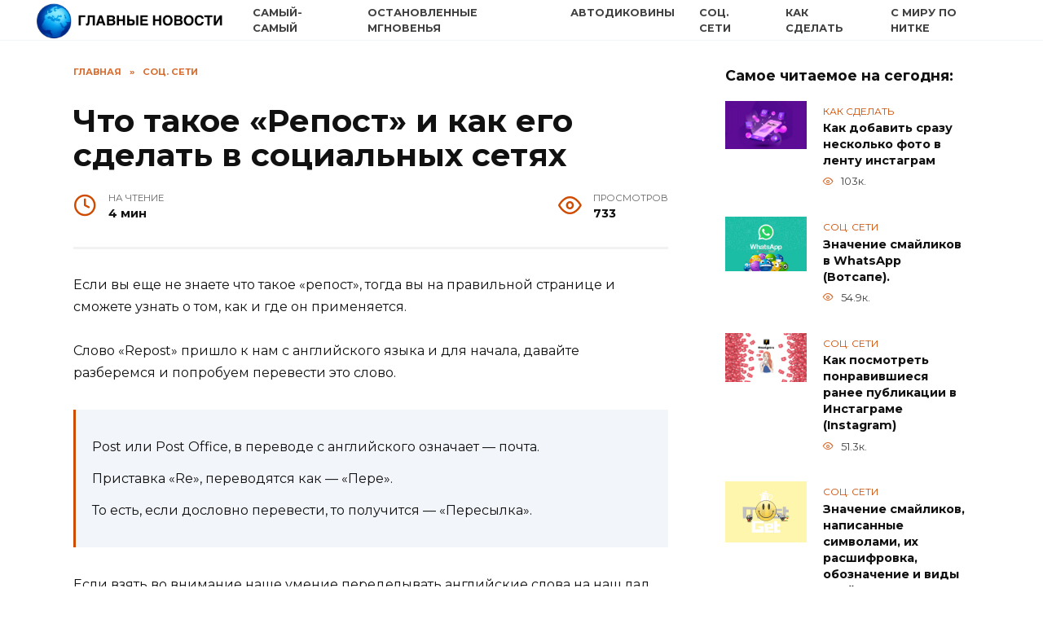

--- FILE ---
content_type: text/html; charset=UTF-8
request_url: https://mustget.ru/chto-takoe-repost-i-kak-ego-sdelat-v-sotsialnyih-setyah-2/
body_size: 14406
content:
<!doctype html>
<html lang="ru-RU">
<head>
	<meta charset="UTF-8">
	<meta name="viewport" content="width=device-width, initial-scale=1">
	<meta name="yandex-verification" content="b8d15d2a61c7a515" />
	<meta name='robots' content='index, follow, max-image-preview:large, max-snippet:-1, max-video-preview:-1' />

	<title>Что такое Репост и как его сделать в социальных сетях.</title>
	<meta name="description" content="Узнайте подробнее о том, что такое &quot;Репост&quot;. Как делается репост в популярных социальных сетях Вконтакте, Одноклассники, Фейсбук, Инстаграм и др." />
	<link rel="canonical" href="https://mustget.ru/chto-takoe-repost-i-kak-ego-sdelat-v-sotsialnyih-setyah-2/" />


<link rel='dns-prefetch' href='//fonts.googleapis.com' />
<style id='wp-img-auto-sizes-contain-inline-css' type='text/css'>
img:is([sizes=auto i],[sizes^="auto," i]){contain-intrinsic-size:3000px 1500px}
/*# sourceURL=wp-img-auto-sizes-contain-inline-css */
</style>
<style id='classic-theme-styles-inline-css' type='text/css'>
/*! This file is auto-generated */
.wp-block-button__link{color:#fff;background-color:#32373c;border-radius:9999px;box-shadow:none;text-decoration:none;padding:calc(.667em + 2px) calc(1.333em + 2px);font-size:1.125em}.wp-block-file__button{background:#32373c;color:#fff;text-decoration:none}
/*# sourceURL=/wp-includes/css/classic-themes.min.css */
</style>
<link rel='stylesheet' id='google-fonts-css' href='https://fonts.googleapis.com/css?family=Montserrat%3A400%2C400i%2C700&#038;subset=cyrillic&#038;display=swap'  media='all' />
<link rel='stylesheet' id='reboot-style-css' href='https://mustget.ru/wp-content/themes/reboot/assets/css/style.min.css'  media='all' />
<script type="text/javascript" src="https://mustget.ru/wp-includes/js/jquery/jquery.min.js" id="jquery-core-js"></script>
<script type="text/javascript" src="https://mustget.ru/wp-includes/js/jquery/jquery-migrate.min.js" id="jquery-migrate-js"></script>
<style>.pseudo-clearfy-link { color: #008acf; cursor: pointer;}.pseudo-clearfy-link:hover { text-decoration: none;}</style><link rel="preload" href="https://mustget.ru/wp-content/themes/reboot/assets/fonts/wpshop-core.ttf" as="font" crossorigin><link rel="prefetch" href="https://mustget.ru/wp-content/uploads/2018/07/chto-takoe-repost-.jpg" as="image" crossorigin>
    <style>.site-logotype{max-width:500px}.site-logotype img{max-height:50px}.scrolltop:before{color:#59d600}.scrolltop:before{content:"\fe3d"}::selection, .card-slider__category, .card-slider-container .swiper-pagination-bullet-active, .post-card--grid .post-card__thumbnail:before, .post-card:not(.post-card--small) .post-card__thumbnail a:before, .post-card:not(.post-card--small) .post-card__category,  .post-box--high .post-box__category span, .post-box--wide .post-box__category span, .page-separator, .pagination .nav-links .page-numbers:not(.dots):not(.current):before, .btn, .btn-primary:hover, .btn-primary:not(:disabled):not(.disabled).active, .btn-primary:not(:disabled):not(.disabled):active, .show>.btn-primary.dropdown-toggle, .comment-respond .form-submit input, .page-links__item:hover{background-color:#ce4b00}.entry-image--big .entry-image__body .post-card__category a, .home-text ul:not([class])>li:before, .home-text ul.wp-block-list>li:before, .page-content ul:not([class])>li:before, .page-content ul.wp-block-list>li:before, .taxonomy-description ul:not([class])>li:before, .taxonomy-description ul.wp-block-list>li:before, .widget-area .widget_categories ul.menu li a:before, .widget-area .widget_categories ul.menu li span:before, .widget-area .widget_categories>ul li a:before, .widget-area .widget_categories>ul li span:before, .widget-area .widget_nav_menu ul.menu li a:before, .widget-area .widget_nav_menu ul.menu li span:before, .widget-area .widget_nav_menu>ul li a:before, .widget-area .widget_nav_menu>ul li span:before, .page-links .page-numbers:not(.dots):not(.current):before, .page-links .post-page-numbers:not(.dots):not(.current):before, .pagination .nav-links .page-numbers:not(.dots):not(.current):before, .pagination .nav-links .post-page-numbers:not(.dots):not(.current):before, .entry-image--full .entry-image__body .post-card__category a, .entry-image--fullscreen .entry-image__body .post-card__category a, .entry-image--wide .entry-image__body .post-card__category a{background-color:#ce4b00}.comment-respond input:focus, select:focus, textarea:focus, .post-card--grid.post-card--thumbnail-no, .post-card--standard:after, .post-card--related.post-card--thumbnail-no:hover, .spoiler-box, .btn-primary, .btn-primary:hover, .btn-primary:not(:disabled):not(.disabled).active, .btn-primary:not(:disabled):not(.disabled):active, .show>.btn-primary.dropdown-toggle, .inp:focus, .entry-tag:focus, .entry-tag:hover, .search-screen .search-form .search-field:focus, .entry-content ul:not([class])>li:before, .entry-content ul.wp-block-list>li:before, .text-content ul:not([class])>li:before, .text-content ul.wp-block-list>li:before, .page-content ul:not([class])>li:before, .page-content ul.wp-block-list>li:before, .taxonomy-description ul:not([class])>li:before, .taxonomy-description ul.wp-block-list>li:before, .entry-content blockquote:not(.wpremark),
        .input:focus, input[type=color]:focus, input[type=date]:focus, input[type=datetime-local]:focus, input[type=datetime]:focus, input[type=email]:focus, input[type=month]:focus, input[type=number]:focus, input[type=password]:focus, input[type=range]:focus, input[type=search]:focus, input[type=tel]:focus, input[type=text]:focus, input[type=time]:focus, input[type=url]:focus, input[type=week]:focus, select:focus, textarea:focus{border-color:#ce4b00 !important}.post-card--small .post-card__category, .post-card__author:before, .post-card__comments:before, .post-card__date:before, .post-card__like:before, .post-card__views:before, .entry-author:before, .entry-date:before, .entry-time:before, .entry-views:before, .entry-comments:before, .entry-content ol:not([class])>li:before, .entry-content ol.wp-block-list>li:before, .text-content ol:not([class])>li:before, .text-content ol.wp-block-list>li:before, .entry-content blockquote:before, .spoiler-box__title:after, .search-icon:hover:before, .search-form .search-submit:hover:before, .star-rating-item.hover,
        .comment-list .bypostauthor>.comment-body .comment-author:after,
        .breadcrumb a, .breadcrumb span,
        .search-screen .search-form .search-submit:before, 
        .star-rating--score-1:not(.hover) .star-rating-item:nth-child(1),
        .star-rating--score-2:not(.hover) .star-rating-item:nth-child(1), .star-rating--score-2:not(.hover) .star-rating-item:nth-child(2),
        .star-rating--score-3:not(.hover) .star-rating-item:nth-child(1), .star-rating--score-3:not(.hover) .star-rating-item:nth-child(2), .star-rating--score-3:not(.hover) .star-rating-item:nth-child(3),
        .star-rating--score-4:not(.hover) .star-rating-item:nth-child(1), .star-rating--score-4:not(.hover) .star-rating-item:nth-child(2), .star-rating--score-4:not(.hover) .star-rating-item:nth-child(3), .star-rating--score-4:not(.hover) .star-rating-item:nth-child(4),
        .star-rating--score-5:not(.hover) .star-rating-item:nth-child(1), .star-rating--score-5:not(.hover) .star-rating-item:nth-child(2), .star-rating--score-5:not(.hover) .star-rating-item:nth-child(3), .star-rating--score-5:not(.hover) .star-rating-item:nth-child(4), .star-rating--score-5:not(.hover) .star-rating-item:nth-child(5){color:#ce4b00}a:hover, a:focus, a:active, .spanlink:hover, .entry-content a:not(.wp-block-button__link):hover, .entry-content a:not(.wp-block-button__link):focus, .entry-content a:not(.wp-block-button__link):active, .top-menu ul li>a:hover, .top-menu ul li>span:hover, .main-navigation ul li a:hover, .main-navigation ul li span:hover, .footer-navigation ul li a:hover, .footer-navigation ul li span:hover, .comment-reply-link:hover, .pseudo-link:hover, .child-categories ul li a:hover{color:#dd8500}.top-menu>ul>li>a:before, .top-menu>ul>li>span:before{background:#dd8500}.child-categories ul li a:hover, .post-box--no-thumb a:hover{border-color:#dd8500}.post-box--card:hover{box-shadow: inset 0 0 0 1px #dd8500}.post-box--card:hover{-webkit-box-shadow: inset 0 0 0 1px #dd8500}.site-title, .site-title a{color:#ce723e}.site-description{color:#3335dd}@media (min-width: 768px){.site-header{background-position:left center}}.main-navigation, .footer-navigation, .footer-navigation .removed-link, .main-navigation .removed-link, .main-navigation ul li>a, .footer-navigation ul li>a{color:#ffffff}.main-navigation, .main-navigation ul li .sub-menu li, .main-navigation ul li.menu-item-has-children:before, .footer-navigation, .footer-navigation ul li .sub-menu li, .footer-navigation ul li.menu-item-has-children:before{background-color:#000000}.site-title, .site-title a{font-size:42px;}.site-description{font-size:18px;}</style>
<link rel="icon" href="https://mustget.ru/wp-content/uploads/2025/10/cropped-favicon-32x32.png" sizes="32x32" />
<link rel="icon" href="https://mustget.ru/wp-content/uploads/2025/10/cropped-favicon-192x192.png" sizes="192x192" />
<link rel="apple-touch-icon" href="https://mustget.ru/wp-content/uploads/2025/10/cropped-favicon-180x180.png" />
<meta name="msapplication-TileImage" content="https://mustget.ru/wp-content/uploads/2025/10/cropped-favicon-270x270.png" />
		<style type="text/css" id="wp-custom-css">
			.site-header {
	height: 50px;
	padding: 0;
}

.site-header .site-header-inner {
height: 100%;
}

.site-header .humburger  {
	margin-top: 10px;
	left: 90%;
}

.top-menu>ul>li>a:before {
	background: transparent;
}

.b-r--before_site_content {
	display: none;
}

.card-slider-container {
	margin: 0;
}

.card-slider__title {
	font-size: 22px;
}

.card-slider__body-inner > div{
	line-height: 1;
}		</style>
		    <style id='global-styles-inline-css' type='text/css'>
:root{--wp--preset--aspect-ratio--square: 1;--wp--preset--aspect-ratio--4-3: 4/3;--wp--preset--aspect-ratio--3-4: 3/4;--wp--preset--aspect-ratio--3-2: 3/2;--wp--preset--aspect-ratio--2-3: 2/3;--wp--preset--aspect-ratio--16-9: 16/9;--wp--preset--aspect-ratio--9-16: 9/16;--wp--preset--color--black: #000000;--wp--preset--color--cyan-bluish-gray: #abb8c3;--wp--preset--color--white: #ffffff;--wp--preset--color--pale-pink: #f78da7;--wp--preset--color--vivid-red: #cf2e2e;--wp--preset--color--luminous-vivid-orange: #ff6900;--wp--preset--color--luminous-vivid-amber: #fcb900;--wp--preset--color--light-green-cyan: #7bdcb5;--wp--preset--color--vivid-green-cyan: #00d084;--wp--preset--color--pale-cyan-blue: #8ed1fc;--wp--preset--color--vivid-cyan-blue: #0693e3;--wp--preset--color--vivid-purple: #9b51e0;--wp--preset--gradient--vivid-cyan-blue-to-vivid-purple: linear-gradient(135deg,rgb(6,147,227) 0%,rgb(155,81,224) 100%);--wp--preset--gradient--light-green-cyan-to-vivid-green-cyan: linear-gradient(135deg,rgb(122,220,180) 0%,rgb(0,208,130) 100%);--wp--preset--gradient--luminous-vivid-amber-to-luminous-vivid-orange: linear-gradient(135deg,rgb(252,185,0) 0%,rgb(255,105,0) 100%);--wp--preset--gradient--luminous-vivid-orange-to-vivid-red: linear-gradient(135deg,rgb(255,105,0) 0%,rgb(207,46,46) 100%);--wp--preset--gradient--very-light-gray-to-cyan-bluish-gray: linear-gradient(135deg,rgb(238,238,238) 0%,rgb(169,184,195) 100%);--wp--preset--gradient--cool-to-warm-spectrum: linear-gradient(135deg,rgb(74,234,220) 0%,rgb(151,120,209) 20%,rgb(207,42,186) 40%,rgb(238,44,130) 60%,rgb(251,105,98) 80%,rgb(254,248,76) 100%);--wp--preset--gradient--blush-light-purple: linear-gradient(135deg,rgb(255,206,236) 0%,rgb(152,150,240) 100%);--wp--preset--gradient--blush-bordeaux: linear-gradient(135deg,rgb(254,205,165) 0%,rgb(254,45,45) 50%,rgb(107,0,62) 100%);--wp--preset--gradient--luminous-dusk: linear-gradient(135deg,rgb(255,203,112) 0%,rgb(199,81,192) 50%,rgb(65,88,208) 100%);--wp--preset--gradient--pale-ocean: linear-gradient(135deg,rgb(255,245,203) 0%,rgb(182,227,212) 50%,rgb(51,167,181) 100%);--wp--preset--gradient--electric-grass: linear-gradient(135deg,rgb(202,248,128) 0%,rgb(113,206,126) 100%);--wp--preset--gradient--midnight: linear-gradient(135deg,rgb(2,3,129) 0%,rgb(40,116,252) 100%);--wp--preset--font-size--small: 19.5px;--wp--preset--font-size--medium: 20px;--wp--preset--font-size--large: 36.5px;--wp--preset--font-size--x-large: 42px;--wp--preset--font-size--normal: 22px;--wp--preset--font-size--huge: 49.5px;--wp--preset--spacing--20: 0.44rem;--wp--preset--spacing--30: 0.67rem;--wp--preset--spacing--40: 1rem;--wp--preset--spacing--50: 1.5rem;--wp--preset--spacing--60: 2.25rem;--wp--preset--spacing--70: 3.38rem;--wp--preset--spacing--80: 5.06rem;--wp--preset--shadow--natural: 6px 6px 9px rgba(0, 0, 0, 0.2);--wp--preset--shadow--deep: 12px 12px 50px rgba(0, 0, 0, 0.4);--wp--preset--shadow--sharp: 6px 6px 0px rgba(0, 0, 0, 0.2);--wp--preset--shadow--outlined: 6px 6px 0px -3px rgb(255, 255, 255), 6px 6px rgb(0, 0, 0);--wp--preset--shadow--crisp: 6px 6px 0px rgb(0, 0, 0);}:where(.is-layout-flex){gap: 0.5em;}:where(.is-layout-grid){gap: 0.5em;}body .is-layout-flex{display: flex;}.is-layout-flex{flex-wrap: wrap;align-items: center;}.is-layout-flex > :is(*, div){margin: 0;}body .is-layout-grid{display: grid;}.is-layout-grid > :is(*, div){margin: 0;}:where(.wp-block-columns.is-layout-flex){gap: 2em;}:where(.wp-block-columns.is-layout-grid){gap: 2em;}:where(.wp-block-post-template.is-layout-flex){gap: 1.25em;}:where(.wp-block-post-template.is-layout-grid){gap: 1.25em;}.has-black-color{color: var(--wp--preset--color--black) !important;}.has-cyan-bluish-gray-color{color: var(--wp--preset--color--cyan-bluish-gray) !important;}.has-white-color{color: var(--wp--preset--color--white) !important;}.has-pale-pink-color{color: var(--wp--preset--color--pale-pink) !important;}.has-vivid-red-color{color: var(--wp--preset--color--vivid-red) !important;}.has-luminous-vivid-orange-color{color: var(--wp--preset--color--luminous-vivid-orange) !important;}.has-luminous-vivid-amber-color{color: var(--wp--preset--color--luminous-vivid-amber) !important;}.has-light-green-cyan-color{color: var(--wp--preset--color--light-green-cyan) !important;}.has-vivid-green-cyan-color{color: var(--wp--preset--color--vivid-green-cyan) !important;}.has-pale-cyan-blue-color{color: var(--wp--preset--color--pale-cyan-blue) !important;}.has-vivid-cyan-blue-color{color: var(--wp--preset--color--vivid-cyan-blue) !important;}.has-vivid-purple-color{color: var(--wp--preset--color--vivid-purple) !important;}.has-black-background-color{background-color: var(--wp--preset--color--black) !important;}.has-cyan-bluish-gray-background-color{background-color: var(--wp--preset--color--cyan-bluish-gray) !important;}.has-white-background-color{background-color: var(--wp--preset--color--white) !important;}.has-pale-pink-background-color{background-color: var(--wp--preset--color--pale-pink) !important;}.has-vivid-red-background-color{background-color: var(--wp--preset--color--vivid-red) !important;}.has-luminous-vivid-orange-background-color{background-color: var(--wp--preset--color--luminous-vivid-orange) !important;}.has-luminous-vivid-amber-background-color{background-color: var(--wp--preset--color--luminous-vivid-amber) !important;}.has-light-green-cyan-background-color{background-color: var(--wp--preset--color--light-green-cyan) !important;}.has-vivid-green-cyan-background-color{background-color: var(--wp--preset--color--vivid-green-cyan) !important;}.has-pale-cyan-blue-background-color{background-color: var(--wp--preset--color--pale-cyan-blue) !important;}.has-vivid-cyan-blue-background-color{background-color: var(--wp--preset--color--vivid-cyan-blue) !important;}.has-vivid-purple-background-color{background-color: var(--wp--preset--color--vivid-purple) !important;}.has-black-border-color{border-color: var(--wp--preset--color--black) !important;}.has-cyan-bluish-gray-border-color{border-color: var(--wp--preset--color--cyan-bluish-gray) !important;}.has-white-border-color{border-color: var(--wp--preset--color--white) !important;}.has-pale-pink-border-color{border-color: var(--wp--preset--color--pale-pink) !important;}.has-vivid-red-border-color{border-color: var(--wp--preset--color--vivid-red) !important;}.has-luminous-vivid-orange-border-color{border-color: var(--wp--preset--color--luminous-vivid-orange) !important;}.has-luminous-vivid-amber-border-color{border-color: var(--wp--preset--color--luminous-vivid-amber) !important;}.has-light-green-cyan-border-color{border-color: var(--wp--preset--color--light-green-cyan) !important;}.has-vivid-green-cyan-border-color{border-color: var(--wp--preset--color--vivid-green-cyan) !important;}.has-pale-cyan-blue-border-color{border-color: var(--wp--preset--color--pale-cyan-blue) !important;}.has-vivid-cyan-blue-border-color{border-color: var(--wp--preset--color--vivid-cyan-blue) !important;}.has-vivid-purple-border-color{border-color: var(--wp--preset--color--vivid-purple) !important;}.has-vivid-cyan-blue-to-vivid-purple-gradient-background{background: var(--wp--preset--gradient--vivid-cyan-blue-to-vivid-purple) !important;}.has-light-green-cyan-to-vivid-green-cyan-gradient-background{background: var(--wp--preset--gradient--light-green-cyan-to-vivid-green-cyan) !important;}.has-luminous-vivid-amber-to-luminous-vivid-orange-gradient-background{background: var(--wp--preset--gradient--luminous-vivid-amber-to-luminous-vivid-orange) !important;}.has-luminous-vivid-orange-to-vivid-red-gradient-background{background: var(--wp--preset--gradient--luminous-vivid-orange-to-vivid-red) !important;}.has-very-light-gray-to-cyan-bluish-gray-gradient-background{background: var(--wp--preset--gradient--very-light-gray-to-cyan-bluish-gray) !important;}.has-cool-to-warm-spectrum-gradient-background{background: var(--wp--preset--gradient--cool-to-warm-spectrum) !important;}.has-blush-light-purple-gradient-background{background: var(--wp--preset--gradient--blush-light-purple) !important;}.has-blush-bordeaux-gradient-background{background: var(--wp--preset--gradient--blush-bordeaux) !important;}.has-luminous-dusk-gradient-background{background: var(--wp--preset--gradient--luminous-dusk) !important;}.has-pale-ocean-gradient-background{background: var(--wp--preset--gradient--pale-ocean) !important;}.has-electric-grass-gradient-background{background: var(--wp--preset--gradient--electric-grass) !important;}.has-midnight-gradient-background{background: var(--wp--preset--gradient--midnight) !important;}.has-small-font-size{font-size: var(--wp--preset--font-size--small) !important;}.has-medium-font-size{font-size: var(--wp--preset--font-size--medium) !important;}.has-large-font-size{font-size: var(--wp--preset--font-size--large) !important;}.has-x-large-font-size{font-size: var(--wp--preset--font-size--x-large) !important;}
/*# sourceURL=global-styles-inline-css */
</style>
</head>

<body class="wp-singular post-template-default single single-post postid-187 single-format-standard wp-embed-responsive wp-theme-reboot sidebar-right">



<div id="page" class="site">
    <a class="skip-link screen-reader-text" href="#content"><!--noindex-->Перейти к содержанию<!--/noindex--></a>

    <div class="search-screen-overlay js-search-screen-overlay"></div>
    <div class="search-screen js-search-screen">
        
<form role="search" method="get" class="search-form" action="https://mustget.ru/">
    <label>
        <span class="screen-reader-text"><!--noindex-->Search for:<!--/noindex--></span>
        <input type="search" class="search-field" placeholder="Поиск…" value="" name="s">
    </label>
    <button type="submit" class="search-submit"></button>
</form>    </div>

    

<header id="masthead" class="site-header full" itemscope itemtype="http://schema.org/WPHeader">
    <div class="site-header-inner full">

        <div class="humburger js-humburger"><span></span><span></span><span></span></div>

        
<div class="site-branding">

    <div class="site-logotype"><a href="https://mustget.ru/"><img src="https://mustget.ru/wp-content/uploads/2025/10/logo_news_line-scaled.png" width="2560" height="541" alt="Must get"></a></div></div><!-- .site-branding --><div class="top-menu"><ul id="top-menu" class="menu"><li id="menu-item-2215" class="menu-item menu-item-type-taxonomy menu-item-object-category menu-item-2215"><a href="https://mustget.ru/samyy-samyy/">Самый-самый</a></li>
<li id="menu-item-2216" class="menu-item menu-item-type-taxonomy menu-item-object-category menu-item-2216"><a href="https://mustget.ru/vnimanie-snimayu/">Остановленные мгновенья</a></li>
<li id="menu-item-1295" class="menu-item menu-item-type-taxonomy menu-item-object-category menu-item-1295"><a href="https://mustget.ru/avto/">Автодиковины</a></li>
<li id="menu-item-1302" class="menu-item menu-item-type-taxonomy menu-item-object-category current-post-ancestor current-menu-parent current-post-parent menu-item-1302"><a href="https://mustget.ru/sotsialnyie-seti/">Соц. сети</a></li>
<li id="menu-item-1301" class="menu-item menu-item-type-taxonomy menu-item-object-category menu-item-1301"><a href="https://mustget.ru/kak_sdelat/">Как сделать</a></li>
<li id="menu-item-1348" class="menu-item menu-item-type-taxonomy menu-item-object-category menu-item-1348"><a href="https://mustget.ru/extreme/">С миру по нитке</a></li>
</ul></div>
    </div>
</header><!-- #masthead -->



    
    <nav id="site-navigation" class="main-navigation fixed" style="display: none;">
        <div class="main-navigation-inner full">
            <ul id="header_menu"></ul>
        </div>
    </nav>
    <div class="container header-separator"></div>


    <div class="mobile-menu-placeholder js-mobile-menu-placeholder"></div>
    
	
    <div id="content" class="site-content fixed">

        <div class="b-r b-r--before_site_content"><font color="blue"><strong>Соцсети Instagram и Facebook запрещены на территории РФ, они принадлежат корпорации Meta, которая признана экстремистской. </strong></font></div>
        <div class="site-content-inner">
    
        
        <div id="primary" class="content-area" itemscope itemtype="http://schema.org/Article">
            <main id="main" class="site-main article-card">

                
<article id="post-187" class="article-post post-187 post type-post status-publish format-standard has-post-thumbnail  category-sotsialnyie-seti">

    
        <div class="breadcrumb" itemscope itemtype="http://schema.org/BreadcrumbList"><span class="breadcrumb-item" itemprop="itemListElement" itemscope itemtype="http://schema.org/ListItem"><a href="https://mustget.ru/" itemprop="item"><span itemprop="name">Главная</span></a><meta itemprop="position" content="0"></span> <span class="breadcrumb-separator">»</span> <span class="breadcrumb-item" itemprop="itemListElement" itemscope itemtype="http://schema.org/ListItem"><a href="https://mustget.ru/sotsialnyie-seti/" itemprop="item"><span itemprop="name">Соц. сети</span></a><meta itemprop="position" content="1"></span></div>
                                <h1 class="entry-title" itemprop="headline">Что такое «Репост» и как его сделать в социальных сетях</h1>
                    
        
        
    
            <div class="entry-meta">
                        <span class="entry-time"><span class="entry-label">На чтение</span> 4 мин</span>            <span class="entry-views"><span class="entry-label">Просмотров</span> <span class="js-views-count" data-post_id="187">733</span></span>                        
                    </div>
    
    
    <div class="entry-content" itemprop="articleBody">
        <p>Если вы еще не знаете что такое «репост», тогда вы на правильной странице и сможете узнать о том, как и где он применяется.</p>
<p>Слово «Repost» пришло к нам с английского языка и для начала, давайте разберемся и попробуем перевести это слово.</p>
<blockquote class="td_quote_box td_box_center"><p>Post или Post Office, в переводе с английского означает — почта.</p>
<p>Приставка «Re», переводятся как — «Пере».</p>
<p>То есть, если дословно перевести, то получится — «Пересылка».</p></blockquote>
<p>Если взять во внимание наше умение переделывать английские слова на наш лад, то в интернете это слово еще может использоваться как — «перепост».</p>
<p>Итак, теперь не сложно догадаться, что «репост» — это возможность <strong>поделиться</strong> со своими друзьями какой-либо информацией в социальных сетях. Это может быть интересная статья, новость, что-то смешное, то, что вы бы не хотели наблюдать в одиночестве, а хотели бы рассказать всем. Далее мы рассмотрим как сделать «репост» в популярных социальных сетях.</p>
<p style="text-align: center;"><span itemprop="image" itemscope itemtype="https://schema.org/ImageObject"><img itemprop="url image" decoding="async" class="aligncenter" src="https://mustget.ru/wp-content/uploads/2019/12/vk-repost.png" alt="vk repost" width="90" height="90"  /><meta itemprop="width" content="90"><meta itemprop="height" content="90"></span></p>
<div class="table-of-contents open"><!--noindex--><div class="table-of-contents__header"><span class="table-of-contents__hide js-table-of-contents-hide">Содержание</span></div><ol class="table-of-contents__list js-table-of-contents-list">
<li class="level-1"><a href="#kak-sdelat-repost-v-vkontakte">Как сделать «Репост» в Вконтакте?</a></li><li class="level-1"><a href="#kak-sdelat-repost-v-feysbuke">Как сделать «репост» в Фейсбуке?</a></li><li class="level-1"><a href="#kak-sdelat-repost-v-odnoklassnikah">Как сделать «репост» в Одноклассниках?</a></li><li class="level-1"><a href="#kak-sdelat-repost-v-instagrame">Как сделать «репост» в Инстаграме?</a></li><li class="level-1"><a href="#dlya-chego-delaetsya-repost-v-sotsialnyh">Для чего делается «Репост» в социальных сетях?</a></li></ol><!--/noindex--></div><h2 id="kak-sdelat-repost-v-vkontakte">Как сделать «Репост» в Вконтакте?</h2>
<p>Чтобы сделать «репост» в ВК, не нужно прилагать очень больших усилий, все очень быстро и просто:</p>
<blockquote>
<p style="text-align: center;">— 1 —</p>
</blockquote>
<p>Переходите на сайт vk.com, выбираете понравившуюся публикацию и кликаем на значок мегафона (), немного правее от иконки нравиться (❤). Также можете попробовать сделать «репост» на публикации ниже:</p>
<blockquote>
<p style="text-align: center;">— 2 —</p>
</blockquote>
<p>Затем, перед вами появиться окно, в котором будет предложены варианты, с кем бы вы хотели поделиться данной публикацией, здесь у вас будет 3 опции.</p>
<ul>
<li>Друзья и подписчики, например, вашей группы или страницы в Вк.</li>
<li>Подписчики сообщества (только).</li>
<li>Отправить личным сообщением, например, только вашему другу.</li>
</ul>
<div style="clear:both; margin-top:0em; margin-bottom:1em;"><a href="https://mustget.ru/kak-zaregistrirovatsya-v-tvittere-twitter-sozdanie-svoego-akkaunta/" target="_blank" class="IRPP_kangoo"><!-- INLINE RELATED POSTS 1/3 //--><style> .IRPP_kangoo , .IRPP_kangoo .postImageUrl , .IRPP_kangoo .imgUrl , .IRPP_kangoo .centered-text-area { min-height: 100px; position: relative; } .IRPP_kangoo , .IRPP_kangoo:hover , .IRPP_kangoo:visited , .IRPP_kangoo:active { border:0!important; } .IRPP_kangoo { display: block; transition: background-color 250ms; webkit-transition: background-color 250ms; width: 100%; opacity: 1; transition: opacity 250ms; webkit-transition: opacity 250ms; background-color: #F39C12; } .IRPP_kangoo:active , .IRPP_kangoo:hover { opacity: 1; transition: opacity 250ms; webkit-transition: opacity 250ms; background-color: #27AE60; } .IRPP_kangoo .postImageUrl , .IRPP_kangoo .imgUrl { background-position: center; background-size: cover; float: left; margin: 0; padding: 0; } .IRPP_kangoo .postImageUrl { width: 30%; } .IRPP_kangoo .imgUrl { width: 100%; } .IRPP_kangoo .centered-text-area { float: right; width: 70%; padding:0; margin:0; } .IRPP_kangoo .centered-text { display: table; height: 100px; left: 0; top: 0; padding:0; margin:0; } .IRPP_kangoo .IRPP_kangoo-content { display: table-cell; margin: 0; padding: 0 10px 0 10px; position: relative; vertical-align: middle; width: 100%; } .IRPP_kangoo .ctaText { border-bottom: 0 solid #fff; color: #C0392B; font-size: 13px; font-weight: bold; letter-spacing: .125em; margin: 0; padding: 0; text-decoration: underline; } .IRPP_kangoo .postTitle { color: #000000; font-size: 16px; font-weight: 600; margin: 0; padding: 0; } .IRPP_kangoo .ctaButton { background-color: #27AE60; margin-left: 10px; position: absolute; right: 0; top: 0; } .IRPP_kangoo:hover .imgUrl { -webkit-transform: scale(1.2); -moz-transform: scale(1.2); -o-transform: scale(1.2); -ms-transform: scale(1.2); transform: scale(1.2); } .IRPP_kangoo .imgUrl { -webkit-transition: -webkit-transform 0.4s ease-in-out; -moz-transition: -moz-transform 0.4s ease-in-out; -o-transition: -o-transform 0.4s ease-in-out; -ms-transition: -ms-transform 0.4s ease-in-out; transition: transform 0.4s ease-in-out; } .IRPP_kangoo:after { content: ""; display: block; clear: both; } </style><div class="postImageUrl" style="overflow:hidden; z-index: 10; max-width: 100%;"><div class="imgUrl" style="background-image:url(https://mustget.ru/wp-content/uploads/2018/12/kak-zaregistrirovatsya-v-tvittere-twitter.-sozdanie-svoego-akkaunta..jpg);"></div></div><div class="centered-text-area"><div class="centered-text"><div class="IRPP_kangoo-content"><div class="ctaText" style="float:left;">Читайте также:</div><div class="clear:both;"></div><div class="postTitle" style="float:left;">Как зарегистрироваться в Твиттере (Twitter). Создание своего аккаунта</div></div></div></div></a></div><p>В поле комментарий, вы можете написать свое слово о том, что думаете об этой новости и дополнить нужными хэштегами. Также, вы можете прикрепить к вашему «репосту»:</p>
<ul>
<li>Фото</li>
<li>Видео</li>
<li>Аудиозапись</li>
<li>Документ</li>
</ul>
<p>Если вы хотите вставить какой-либо смайлик, то перейдите по ссылке, где вы найдете все употребляемые <a href="/znachenie-smaylikov-napisannyie-simvolami-ih-rasshifrovka-oboznachenie-i-vidyi-smaylov/" target="_blank" rel="noopener noreferrer">смайлики в ВК</a>. Здесь вы сможете найти не только смайлики, но и их значение.</p>
<blockquote class="td_quote_box td_box_center"><p>Примечание: Как вставить смайлик в Вконтакте?</p>
<p>Для этого можно просто использовать <strong>символ</strong>, он автоматически поменяется в формат ВК. Также, можно использовать код, но не забудьте удалить <strong>нижнее подчеркивание</strong>:</p>
<p>&amp;#_128522; — <span style="color: #ff0000;">неправильно </span></p>
<p>&amp;8522; — <span style="color: #008000;">правильно.</span></p></blockquote>
<p>Должно все выглядеть так:</p>
<p><a href="/wp-content/uploads/2019/12/kak-sdelat-repost-v-vk-1.png"><span itemprop="image" itemscope itemtype="https://schema.org/ImageObject"><img itemprop="url image" decoding="async" class="aligncenter" src="https://mustget.ru/wp-content/uploads/2019/12/kak-sdelat-repost-v-vk-1.png" alt="как сделать репост в ВК" width="600" height="430"  /><meta itemprop="width" content="600"><meta itemprop="height" content="430"></span></a></p>
<p>И вот готовый «репост» на странице:</p>
<p><a href="/wp-content/uploads/2019/12/kak-sdelat-repost-v-vk1-1.png"><span itemprop="image" itemscope itemtype="https://schema.org/ImageObject"><img itemprop="url image" loading="lazy" decoding="async" class="aligncenter" src="https://mustget.ru/wp-content/uploads/2019/12/kak-sdelat-repost-v-vk1-1.png" alt="как сделать репост в ВК1" width="601" height="466"  /><meta itemprop="width" content="601"><meta itemprop="height" content="466"></span></a></p>
<p>Стоит отметить, что как только вы сделали «репост», автоматически и поставится отметка «нравиться», это означает, что если вы решили поделиться публикацией, то соответственно она вам нравиться. Также, вы можете поделиться определенной записью в нужное для вас день и время. Сделать это можно там же, где и добавить фото, видео и т.д.</p>
<p style="text-align: center;"><span itemprop="image" itemscope itemtype="https://schema.org/ImageObject"><img itemprop="url image" loading="lazy" decoding="async" class="aligncenter" src="https://mustget.ru/wp-content/uploads/2019/12/facebook-repost-1.png" alt="Facebook-repost" width="90" height="90"  /><meta itemprop="width" content="90"><meta itemprop="height" content="90"></span></p>
<h2 id="kak-sdelat-repost-v-feysbuke">Как сделать «репост» в Фейсбуке?</h2>
<p>Сделать «репост» в Фейсбуке, может быть, еще и проще. Для этого, как и в Вк, вам нужно быть авторизованным под своим аккаунтом. Далее, переходите на фейсбук, ищете понравившеюся публикацию и нажимаете на кнопку «Поделиться».</p>
<p><span itemprop="image" itemscope itemtype="https://schema.org/ImageObject"><img itemprop="url image" loading="lazy" decoding="async" class="aligncenter" src="https://mustget.ru/wp-content/uploads/2019/12/17991546.png" alt="ok.ru_repost" width="90" height="90"  /><meta itemprop="width" content="90"><meta itemprop="height" content="90"></span></p>
<h2 id="kak-sdelat-repost-v-odnoklassnikah">Как сделать «репост» в Одноклассниках?</h2>
<p>В одноклассниках «репост» работает по такому же принципу, просто кнопка поделиться выглядит немного по-другому, а именно — просто стрелочка. Нажимаете на нее и делитесь публикацией со своими друзьями, которая появится у них в ленте. Точно также как и Вконтакте и Фейсбуке, вы сможете отправить свой «репост» в личном сообщении, опубликовать у себя в группе и оставить свой комментарий. См. скриншот ниже:</p>
<div style="clear:both; margin-top:0em; margin-bottom:1em;"><a href="https://mustget.ru/yaponskie-smayliki-kaomodzi-znachenie-i-rasshifrovka/" target="_blank" class="IRPP_kangoo"><!-- INLINE RELATED POSTS 2/3 //--><style> .IRPP_kangoo , .IRPP_kangoo .postImageUrl , .IRPP_kangoo .imgUrl , .IRPP_kangoo .centered-text-area { min-height: 100px; position: relative; } .IRPP_kangoo , .IRPP_kangoo:hover , .IRPP_kangoo:visited , .IRPP_kangoo:active { border:0!important; } .IRPP_kangoo { display: block; transition: background-color 250ms; webkit-transition: background-color 250ms; width: 100%; opacity: 1; transition: opacity 250ms; webkit-transition: opacity 250ms; background-color: #F39C12; } .IRPP_kangoo:active , .IRPP_kangoo:hover { opacity: 1; transition: opacity 250ms; webkit-transition: opacity 250ms; background-color: #27AE60; } .IRPP_kangoo .postImageUrl , .IRPP_kangoo .imgUrl { background-position: center; background-size: cover; float: left; margin: 0; padding: 0; } .IRPP_kangoo .postImageUrl { width: 30%; } .IRPP_kangoo .imgUrl { width: 100%; } .IRPP_kangoo .centered-text-area { float: right; width: 70%; padding:0; margin:0; } .IRPP_kangoo .centered-text { display: table; height: 100px; left: 0; top: 0; padding:0; margin:0; } .IRPP_kangoo .IRPP_kangoo-content { display: table-cell; margin: 0; padding: 0 10px 0 10px; position: relative; vertical-align: middle; width: 100%; } .IRPP_kangoo .ctaText { border-bottom: 0 solid #fff; color: #C0392B; font-size: 13px; font-weight: bold; letter-spacing: .125em; margin: 0; padding: 0; text-decoration: underline; } .IRPP_kangoo .postTitle { color: #000000; font-size: 16px; font-weight: 600; margin: 0; padding: 0; } .IRPP_kangoo .ctaButton { background-color: #27AE60; margin-left: 10px; position: absolute; right: 0; top: 0; } .IRPP_kangoo:hover .imgUrl { -webkit-transform: scale(1.2); -moz-transform: scale(1.2); -o-transform: scale(1.2); -ms-transform: scale(1.2); transform: scale(1.2); } .IRPP_kangoo .imgUrl { -webkit-transition: -webkit-transform 0.4s ease-in-out; -moz-transition: -moz-transform 0.4s ease-in-out; -o-transition: -o-transform 0.4s ease-in-out; -ms-transition: -ms-transform 0.4s ease-in-out; transition: transform 0.4s ease-in-out; } .IRPP_kangoo:after { content: ""; display: block; clear: both; } </style><div class="postImageUrl" style="overflow:hidden; z-index: 10; max-width: 100%;"><div class="imgUrl" style="background-image:url(https://mustget.ru/wp-content/uploads/2017/10/yaponskie-smayliki-kaomodzi.-znachenie-i-rasshifrovka..jpg);"></div></div><div class="centered-text-area"><div class="centered-text"><div class="IRPP_kangoo-content"><div class="ctaText" style="float:left;">Читайте также:</div><div class="clear:both;"></div><div class="postTitle" style="float:left;">Японские смайлики — Каомодзи. Значение и расшифровка.</div></div></div></div></a></div><p><a href="/wp-content/uploads/2019/12/sdelat-repost-v-odnoklassnikah.jpg"><span itemprop="image" itemscope itemtype="https://schema.org/ImageObject"><img itemprop="url image" loading="lazy" decoding="async" class="aligncenter" src="https://mustget.ru/wp-content/uploads/2019/12/sdelat-repost-v-odnoklassnikah.jpg" alt="сделать репост в одноклассниках" width="599" height="489"  /><meta itemprop="width" content="599"><meta itemprop="height" content="489"></span></a></p>
<p style="text-align: center;"><span itemprop="image" itemscope itemtype="https://schema.org/ImageObject"><img itemprop="url image" loading="lazy" decoding="async" class="aligncenter" src="https://mustget.ru/wp-content/uploads/2019/12/instagram-repost-1.png" alt="Instagram-repost" width="90" height="90"  /><meta itemprop="width" content="90"><meta itemprop="height" content="90"></span></p>
<h2 id="kak-sdelat-repost-v-instagrame">Как сделать «репост» в Инстаграме?</h2>
<p>Инстаграм является исключением и не имеет заветных кнопок или стрелочек для того, чтобы поделиться понравившейся фотографией. Для этого используются дополнительные приложения. Если вам точно нужно сделать «репост» в инстаграме, тогда читайте как это сделать в следующей статье:</p>
<p><a href="/kak-sdelat-repost-v-instagrame-instagram-delaem-repost-pravilno/" target="_blank" rel="noopener noreferrer">Как сделать репост в Инстаграме (Instagram)?</a></p>
<h2 id="dlya-chego-delaetsya-repost-v-sotsialnyh">Для чего делается «Репост» в социальных сетях?</h2>
<p>Причин для этого может быть очень много. Делая «репост» в какой-либо социальной сети вы имеете возможность поделиться нужной и полезной информацией, сохранить для себя что-то важное.</p>
<p style="text-align: center;"></p>    </div><!-- .entry-content -->

</article>






    <div class="rating-box">
        <div class="rating-box__header">Оцените статью</div>
		<div class="wp-star-rating js-star-rating star-rating--score-0" data-post-id="187" data-rating-count="0" data-rating-sum="0" data-rating-value="0"><span class="star-rating-item js-star-rating-item" data-score="1"><svg aria-hidden="true" role="img" xmlns="http://www.w3.org/2000/svg" viewBox="0 0 576 512" class="i-ico"><path fill="currentColor" d="M259.3 17.8L194 150.2 47.9 171.5c-26.2 3.8-36.7 36.1-17.7 54.6l105.7 103-25 145.5c-4.5 26.3 23.2 46 46.4 33.7L288 439.6l130.7 68.7c23.2 12.2 50.9-7.4 46.4-33.7l-25-145.5 105.7-103c19-18.5 8.5-50.8-17.7-54.6L382 150.2 316.7 17.8c-11.7-23.6-45.6-23.9-57.4 0z" class="ico-star"></path></svg></span><span class="star-rating-item js-star-rating-item" data-score="2"><svg aria-hidden="true" role="img" xmlns="http://www.w3.org/2000/svg" viewBox="0 0 576 512" class="i-ico"><path fill="currentColor" d="M259.3 17.8L194 150.2 47.9 171.5c-26.2 3.8-36.7 36.1-17.7 54.6l105.7 103-25 145.5c-4.5 26.3 23.2 46 46.4 33.7L288 439.6l130.7 68.7c23.2 12.2 50.9-7.4 46.4-33.7l-25-145.5 105.7-103c19-18.5 8.5-50.8-17.7-54.6L382 150.2 316.7 17.8c-11.7-23.6-45.6-23.9-57.4 0z" class="ico-star"></path></svg></span><span class="star-rating-item js-star-rating-item" data-score="3"><svg aria-hidden="true" role="img" xmlns="http://www.w3.org/2000/svg" viewBox="0 0 576 512" class="i-ico"><path fill="currentColor" d="M259.3 17.8L194 150.2 47.9 171.5c-26.2 3.8-36.7 36.1-17.7 54.6l105.7 103-25 145.5c-4.5 26.3 23.2 46 46.4 33.7L288 439.6l130.7 68.7c23.2 12.2 50.9-7.4 46.4-33.7l-25-145.5 105.7-103c19-18.5 8.5-50.8-17.7-54.6L382 150.2 316.7 17.8c-11.7-23.6-45.6-23.9-57.4 0z" class="ico-star"></path></svg></span><span class="star-rating-item js-star-rating-item" data-score="4"><svg aria-hidden="true" role="img" xmlns="http://www.w3.org/2000/svg" viewBox="0 0 576 512" class="i-ico"><path fill="currentColor" d="M259.3 17.8L194 150.2 47.9 171.5c-26.2 3.8-36.7 36.1-17.7 54.6l105.7 103-25 145.5c-4.5 26.3 23.2 46 46.4 33.7L288 439.6l130.7 68.7c23.2 12.2 50.9-7.4 46.4-33.7l-25-145.5 105.7-103c19-18.5 8.5-50.8-17.7-54.6L382 150.2 316.7 17.8c-11.7-23.6-45.6-23.9-57.4 0z" class="ico-star"></path></svg></span><span class="star-rating-item js-star-rating-item" data-score="5"><svg aria-hidden="true" role="img" xmlns="http://www.w3.org/2000/svg" viewBox="0 0 576 512" class="i-ico"><path fill="currentColor" d="M259.3 17.8L194 150.2 47.9 171.5c-26.2 3.8-36.7 36.1-17.7 54.6l105.7 103-25 145.5c-4.5 26.3 23.2 46 46.4 33.7L288 439.6l130.7 68.7c23.2 12.2 50.9-7.4 46.4-33.7l-25-145.5 105.7-103c19-18.5 8.5-50.8-17.7-54.6L382 150.2 316.7 17.8c-11.7-23.6-45.6-23.9-57.4 0z" class="ico-star"></path></svg></span></div>    </div>


    <div class="entry-social">
		
        		<div class="social-buttons"><span class="social-button social-button--vkontakte" data-social="vkontakte" data-image="https://mustget.ru/wp-content/uploads/2018/07/chto-takoe-repost-.jpg"></span><span class="social-button social-button--telegram" data-social="telegram"></span><span class="social-button social-button--odnoklassniki" data-social="odnoklassniki"></span><span class="social-button social-button--whatsapp" data-social="whatsapp"></span><span class="social-button social-button--livejournal" data-social="livejournal"></span><span class="social-button social-button--moimir" data-social="moimir" data-image="https://mustget.ru/wp-content/uploads/2018/07/chto-takoe-repost-.jpg"></span><span class="social-button social-button--pinterest" data-social="pinterest" data-url="https://mustget.ru/chto-takoe-repost-i-kak-ego-sdelat-v-sotsialnyih-setyah-2/" data-title="Что такое «Репост» и как его сделать в социальных сетях" data-description="Если вы еще не знаете что такое «репост», тогда вы на правильной странице и сможете узнать о том, как и где он применяется. Слово «Repost» пришло к нам с английского языка и для начала, давайте разберемся и попробуем перевести это слово. Post или Post Office, в переводе с английского означает — почта. Приставка «Re», переводятся как [&hellip;]" data-image="https://mustget.ru/wp-content/uploads/2018/07/chto-takoe-repost-.jpg"></span></div>            </div>





    <meta itemprop="author" content="admin">
<meta itemscope itemprop="mainEntityOfPage" itemType="https://schema.org/WebPage" itemid="https://mustget.ru/chto-takoe-repost-i-kak-ego-sdelat-v-sotsialnyih-setyah-2/" content="Что такое «Репост» и как его сделать в социальных сетях">
    <meta itemprop="dateModified" content="2024-12-11">
    <meta itemprop="datePublished" content="2025-01-17T01:35:10+03:00">
<div itemprop="publisher" itemscope itemtype="https://schema.org/Organization" style="display: none;"><div itemprop="logo" itemscope itemtype="https://schema.org/ImageObject"><img itemprop="url image" src="https://mustget.ru/wp-content/uploads/2025/10/logo_news_line-scaled.png" alt="Must get"></div><meta itemprop="name" content="Must get"><meta itemprop="telephone" content="Must get"><meta itemprop="address" content="https://mustget.ru"></div>
<div id="comments" class="comments-area">

    	<div id="respond" class="comment-respond">
		<div id="reply-title" class="comment-reply-title">Добавить комментарий <small><a rel="nofollow" id="cancel-comment-reply-link" href="/chto-takoe-repost-i-kak-ego-sdelat-v-sotsialnyih-setyah-2/#respond" style="display:none;">Отменить ответ</a></small></div><form action="https://mustget.ru/wp-comments-post.php" method="post" id="commentform" class="comment-form"><p class="comment-form-author"><label class="screen-reader-text" for="author">Имя</label> <input id="author" name="author" type="text" value="" size="30" maxlength="245"  placeholder="Имя" /></p>
<p class="comment-form-email"><label class="screen-reader-text" for="email">Email</label> <input id="email" name="email" type="email" value="" size="30" maxlength="100"  placeholder="Email" /></p>
<p class="comment-form-comment"><label class="screen-reader-text" for="comment">Комментарий</label> <textarea id="comment" name="comment" cols="45" rows="8" maxlength="65525" required="required" placeholder="Комментарий" ></textarea></p><p class="comment-form-cookies-consent"><input id="wp-comment-cookies-consent" name="wp-comment-cookies-consent" type="checkbox" value="yes" /> <label for="wp-comment-cookies-consent">Сохранить моё имя, email и адрес сайта в этом браузере для последующих моих комментариев.</label></p>
<p class="form-submit"><input name="submit" type="submit" id="submit" class="submit" value="Отправить комментарий" /> <input type='hidden' name='comment_post_ID' value='187' id='comment_post_ID' />
<input type='hidden' name='comment_parent' id='comment_parent' value='0' />
</p></form>	</div><!-- #respond -->
	

    
</div><!-- #comments -->

            </main><!-- #main -->
        </div><!-- #primary -->

        
<aside id="secondary" class="widget-area" itemscope itemtype="http://schema.org/WPSideBar">
    <div class="sticky-sidebar js-sticky-sidebar">

        
        <div id="wpshop_widget_articles-2" class="widget widget_wpshop_widget_articles"><div class="widget-header">Самое читаемое на сегодня:</div><div class="widget-articles">
<article class="post-card post-card--small">
            <div class="post-card__thumbnail">
            <a href="https://mustget.ru/kak-dobavit-srazu-neskolko-foto-v-lentu-instagram/" target="_blank">
                <img width="100" height="60" src="https://mustget.ru/wp-content/uploads/2019/07/kak-dobavit-srazu-neskolko-foto-v-lentu-instagram..jpg" class="attachment-reboot_square size-reboot_square wp-post-image" alt="" decoding="async" loading="lazy" />            </a>
        </div>
    
    <div class="post-card__body">
        <span class="post-card__category">Как сделать</span>
        <div class="post-card__title"><a href="https://mustget.ru/kak-dobavit-srazu-neskolko-foto-v-lentu-instagram/" target="_blank">Как добавить сразу несколько фото в ленту инстаграм</a></div>

                
                    <div class="post-card__meta">
                                <span class="post-card__views">103к.</span>            </div>
            </div>
</article>
<article class="post-card post-card--small">
            <div class="post-card__thumbnail">
            <a href="https://mustget.ru/znachenie-smaylikov-v-whatsapp-votsape/" target="_blank">
                <img width="100" height="67" src="https://mustget.ru/wp-content/uploads/2017/10/znachenie-smaylikov-v-whatsapp-votsape..png" class="attachment-reboot_square size-reboot_square wp-post-image" alt="" decoding="async" loading="lazy" />            </a>
        </div>
    
    <div class="post-card__body">
        <span class="post-card__category">Соц. сети</span>
        <div class="post-card__title"><a href="https://mustget.ru/znachenie-smaylikov-v-whatsapp-votsape/" target="_blank">Значение смайликов в WhatsApp (Вотсапе).</a></div>

                
                    <div class="post-card__meta">
                                <span class="post-card__views">54.9к.</span>            </div>
            </div>
</article>
<article class="post-card post-card--small">
            <div class="post-card__thumbnail">
            <a href="https://mustget.ru/kak-posmotret-ponravivshiesya-ranee-publikatsii-v-instagrame-instagram/" target="_blank">
                <img width="100" height="60" src="https://mustget.ru/wp-content/uploads/2018/06/kak-posmotret-ponravivshiesya-ranee-publikatsii-v-instagrame-instagram1.jpg" class="attachment-reboot_square size-reboot_square wp-post-image" alt="" decoding="async" loading="lazy" />            </a>
        </div>
    
    <div class="post-card__body">
        <span class="post-card__category">Соц. сети</span>
        <div class="post-card__title"><a href="https://mustget.ru/kak-posmotret-ponravivshiesya-ranee-publikatsii-v-instagrame-instagram/" target="_blank">Как посмотреть понравившиеся ранее публикации в Инстаграме (Instagram)</a></div>

                
                    <div class="post-card__meta">
                                <span class="post-card__views">51.3к.</span>            </div>
            </div>
</article>
<article class="post-card post-card--small">
            <div class="post-card__thumbnail">
            <a href="https://mustget.ru/znachenie-smaylikov-napisannyie-simvolami-ih-rasshifrovka-oboznachenie-i-vidyi-smaylov/" target="_blank">
                <img width="100" height="75" src="https://mustget.ru/wp-content/uploads/2017/10/znachenie-smaylikov-napisannyie-simvolami-ih-rasshifrovka-oboznachenie-i-vidyi-smaylov.png" class="attachment-reboot_square size-reboot_square wp-post-image" alt="" decoding="async" loading="lazy" />            </a>
        </div>
    
    <div class="post-card__body">
        <span class="post-card__category">Соц. сети</span>
        <div class="post-card__title"><a href="https://mustget.ru/znachenie-smaylikov-napisannyie-simvolami-ih-rasshifrovka-oboznachenie-i-vidyi-smaylov/" target="_blank">Значение смайликов, написанные символами, их расшифровка, обозначение и виды смайлов</a></div>

                
                    <div class="post-card__meta">
                                <span class="post-card__views">38.4к.</span>            </div>
            </div>
</article>
<article class="post-card post-card--small">
            <div class="post-card__thumbnail">
            <a href="https://mustget.ru/kak-proverit-predohraniteli-i-gde-nahodyatsya-bloki-predohranitelej-v-vashem-avtomobile/" target="_blank">
                <img width="100" height="75" src="https://mustget.ru/wp-content/uploads/2019/11/kak-najti-blok-predohranitelej-v-avtomobile.png" class="attachment-reboot_square size-reboot_square wp-post-image" alt="" decoding="async" loading="lazy" />            </a>
        </div>
    
    <div class="post-card__body">
        <span class="post-card__category">Автодиковины</span>
        <div class="post-card__title"><a href="https://mustget.ru/kak-proverit-predohraniteli-i-gde-nahodyatsya-bloki-predohranitelej-v-vashem-avtomobile/" target="_blank">Как проверить предохранители и где находятся блоки предохранителей в вашем автомобиле.</a></div>

                
                    <div class="post-card__meta">
                                <span class="post-card__views">36.3к.</span>            </div>
            </div>
</article></div></div>
        
    </div>
</aside><!-- #secondary -->

    
    <div id="related-posts" class="related-posts fixed"><div class="related-posts__header">Вам также может понравиться</div><div class="post-cards post-cards--vertical">
<div class="post-card post-card--related">
    <div class="post-card__thumbnail"><a href="https://mustget.ru/chto-takoe-heshteg-dlya-chego-on-nuzhen-i-kak-ego-ispolzovat-v-populyarnyih-sots-setyah/"><img width="335" height="209" src="https://mustget.ru/wp-content/uploads/2018/11/chto-takoe-heshteg.jpg" class="attachment-reboot_small size-reboot_small wp-post-image" alt="" decoding="async" loading="lazy" /></a></div><div class="post-card__title"><a href="https://mustget.ru/chto-takoe-heshteg-dlya-chego-on-nuzhen-i-kak-ego-ispolzovat-v-populyarnyih-sots-setyah/">Что такое хэштег, для чего он нужен и как его использовать в популярных соц. сетях.</a></div><div class="post-card__meta"><span class="post-card__comments">0</span><span class="post-card__views">1.4к.</span></div>
</div>

<div class="post-card post-card--related">
    <div class="post-card__thumbnail"><a href="https://mustget.ru/kak-zaregistrirovatsya-v-feysbuke-facebook/"><img width="335" height="201" src="https://mustget.ru/wp-content/uploads/2018/06/kak-zaregistrirovatsya-v-feysbuke-facebook.jpg" class="attachment-reboot_small size-reboot_small wp-post-image" alt="" decoding="async" loading="lazy" /></a></div><div class="post-card__title"><a href="https://mustget.ru/kak-zaregistrirovatsya-v-feysbuke-facebook/">Как зарегистрироваться в Фейсбуке (Facebook)</a></div><div class="post-card__meta"><span class="post-card__comments">0</span><span class="post-card__views">2.2к.</span></div>
</div>

<div class="post-card post-card--related">
    <div class="post-card__thumbnail"><a href="https://mustget.ru/kak-sdelat-svoy-akkaunt-v-tvittere-zakryityim-privatnyim-nevidimyim/"><img width="335" height="201" src="https://mustget.ru/wp-content/uploads/2018/12/kak-sdelat-svoy-akkaunt-v-tvittere-zakryityim-privatnyim..jpg" class="attachment-reboot_small size-reboot_small wp-post-image" alt="" decoding="async" loading="lazy" /></a></div><div class="post-card__title"><a href="https://mustget.ru/kak-sdelat-svoy-akkaunt-v-tvittere-zakryityim-privatnyim-nevidimyim/">Как сделать свой аккаунт в Твиттере закрытым (приватным).</a></div><div class="post-card__meta"><span class="post-card__comments">0</span><span class="post-card__views">1.6к.</span></div>
</div>

<div class="post-card post-card--related">
    <div class="post-card__thumbnail"><a href="https://mustget.ru/kak-sozdat-biznes-stranitsu-v-feysbuke-oformit-i-privyazat-instagram/"><img width="335" height="201" src="https://mustget.ru/wp-content/uploads/2018/07/kak-sozdat-biznes-stranitsu-v-feysbuke.jpg" class="attachment-reboot_small size-reboot_small wp-post-image" alt="" decoding="async" loading="lazy" /></a></div><div class="post-card__title"><a href="https://mustget.ru/kak-sozdat-biznes-stranitsu-v-feysbuke-oformit-i-privyazat-instagram/">Как создать бизнес страницу в Фейсбуке, оформить и привязать Инстаграм?</a></div><div class="post-card__meta"><span class="post-card__comments">1</span><span class="post-card__views">1.8к.</span></div>
</div>
</div></div>

</div><!--.site-content-inner-->


</div><!--.site-content-->





<div class="site-footer-container ">

    

    <div class="footer-navigation fixed" itemscope itemtype="http://schema.org/SiteNavigationElement">
        <div class="main-navigation-inner full">
            <div class="menu-podval-2-container"><ul id="footer_menu" class="menu"><li id="menu-item-2718" class="menu-item menu-item-type-post_type menu-item-object-page menu-item-2718"><a href="https://mustget.ru/diskleymer/">Дисклеймер</a></li>
<li id="menu-item-2703" class="menu-item menu-item-type-post_type menu-item-object-page menu-item-2703"><a href="https://mustget.ru/politika-konfidentsialnosti/">Политика конфиденциальности сайта MustGet.ru</a></li>
<li id="menu-item-2706" class="menu-item menu-item-type-post_type menu-item-object-page menu-item-2706"><a href="https://mustget.ru/polzovatelskoe-soglashenie/">Пользовательское соглашение</a></li>
<li id="menu-item-2712" class="menu-item menu-item-type-post_type menu-item-object-page menu-item-2712"><a href="https://mustget.ru/politika-ob-ispolzovanii-ii-kontenta/">Политика об использовании ИИ-контента</a></li>
<li id="menu-item-2714" class="menu-item menu-item-type-post_type menu-item-object-page menu-item-2714"><a href="https://mustget.ru/politika-ispolzovaniya-faylov-cookie/">Политика использования файлов cookie</a></li>
</ul></div>        </div>
    </div><!--footer-navigation-->


    <footer id="colophon" class="site-footer site-footer--style-gray full">
        <div class="site-footer-inner fixed">

            
            
<div class="footer-bottom">
    <div class="footer-info">
        <strong>Facebook / Instagram — сервисы, предоставляемые организацией Meta Platforms Inc., признанной экстремистской </strong>
	        </div>

    <div class="footer-counters">© 2021- 2023 mustget.ru    / <a href="https://mustget.ru/pravila-i-avtorskie-prava">Пользовательское соглашение</a><br>
Воспроизведение любых материалов сайта в любой форме разрешено только по согласованию с редакцией.<br>© <a href="https://mustget.ru">mustget.ru.</a> Материалы созданы с использованием искусственного интеллекта и предназначены исключительно для ознакомительных целей.</div></div>
        </div>
    </footer><!--.site-footer-->
</div>


    <button type="button" class="scrolltop js-scrolltop"></button>

</div><!-- #page -->

<script type="speculationrules">
{"prefetch":[{"source":"document","where":{"and":[{"href_matches":"/*"},{"not":{"href_matches":["/wp-*.php","/wp-admin/*","/wp-content/uploads/*","/wp-content/*","/wp-content/plugins/*","/wp-content/themes/reboot/*","/*\\?(.+)"]}},{"not":{"selector_matches":"a[rel~=\"nofollow\"]"}},{"not":{"selector_matches":".no-prefetch, .no-prefetch a"}}]},"eagerness":"conservative"}]}
</script>
<script>var pseudo_links = document.querySelectorAll(".pseudo-clearfy-link");for (var i=0;i<pseudo_links.length;i++ ) { pseudo_links[i].addEventListener("click", function(e){   window.open( e.target.getAttribute("data-uri") ); }); }</script><!-- Yandex.Metrika counter -->
<script type="text/javascript">
    (function(m,e,t,r,i,k,a){
        m[i]=m[i]||function(){(m[i].a=m[i].a||[]).push(arguments)};
        m[i].l=1*new Date();
        for (var j = 0; j < document.scripts.length; j++) {if (document.scripts[j].src === r) { return; }}
        k=e.createElement(t),a=e.getElementsByTagName(t)[0],k.async=1,k.src=r,a.parentNode.insertBefore(k,a)
    })(window, document,'script','https://mc.yandex.ru/metrika/tag.js?id=43951254', 'ym');

    ym(43951254, 'init', {ssr:true, clickmap:true, accurateTrackBounce:true, trackLinks:true});
</script>
<noscript><div><img src="https://mc.yandex.ru/watch/43951254" style="position:absolute; left:-9999px;" alt="" /></div></noscript>
<!-- /Yandex.Metrika counter -->
<script>document.addEventListener("copy", (event) => {var pagelink = "\nИсточник: https://mustget.ru/chto-takoe-repost-i-kak-ego-sdelat-v-sotsialnyih-setyah-2";event.clipboardData.setData("text", document.getSelection() + pagelink);event.preventDefault();});</script><script type="text/javascript" id="reboot-scripts-js-extra">
/* <![CDATA[ */
var settings_array = {"rating_text_average":"\u0441\u0440\u0435\u0434\u043d\u0435\u0435","rating_text_from":"\u0438\u0437","lightbox_display":"1","sidebar_fixed":""};
var wps_ajax = {"url":"https://mustget.ru/wp-admin/admin-ajax.php","nonce":"27d1326e59"};
//# sourceURL=reboot-scripts-js-extra
/* ]]> */
</script>
<script type="text/javascript" src="https://mustget.ru/wp-content/themes/reboot/assets/js/scripts.min.js" id="reboot-scripts-js"></script>
<script type="text/javascript" src="https://mustget.ru/wp-includes/js/comment-reply.min.js" id="comment-reply-js" async="async" data-wp-strategy="async" fetchpriority="low"></script>
<script type="text/javascript" id="q2w3_fixed_widget-js-extra">
/* <![CDATA[ */
var q2w3_sidebar_options = [{"use_sticky_position":false,"margin_top":0,"margin_bottom":0,"stop_elements_selectors":"#related-posts","screen_max_width":0,"screen_max_height":0,"widgets":[]}];
//# sourceURL=q2w3_fixed_widget-js-extra
/* ]]> */
</script>
<script type="text/javascript" src="https://mustget.ru/wp-content/plugins/q2w3-fixed-widget/js/frontend.min.js" id="q2w3_fixed_widget-js"></script>



</body>
</html>